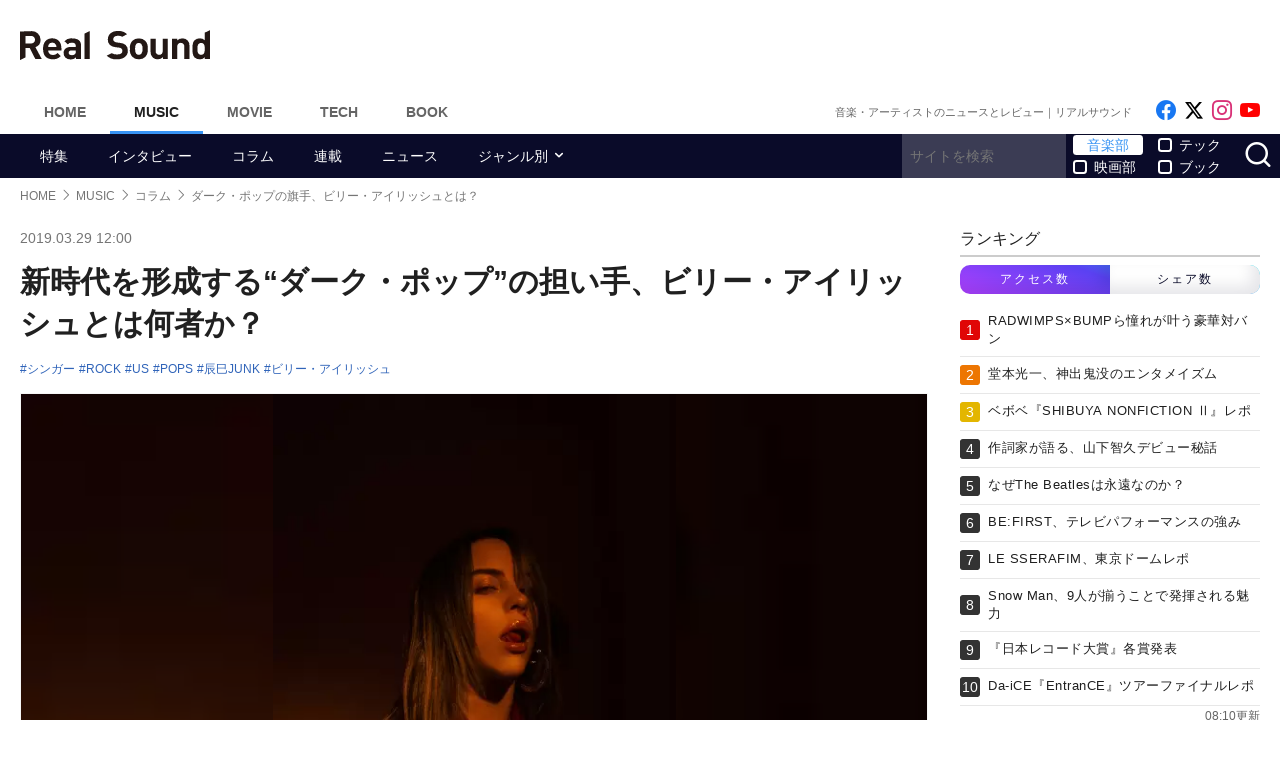

--- FILE ---
content_type: text/html; charset=UTF-8
request_url: https://realsound.jp/2019/03/post-339716.html
body_size: 17595
content:
<!DOCTYPE html>
<html lang="ja" class="no-js">
<head prefix="og: http://ogp.me/ns# fb: http://ogp.me/ns/fb# article: http://ogp.me/ns/article#">
<meta http-equiv="Content-Type" content="text/html; charset=UTF-8" />
<meta http-equiv="Content-Security-Policy" content="upgrade-insecure-requests">
		<link rel="preload" as="image" href="/wp-content/uploads/2019/03/20190329-billie.jpg.webp">
		<link rel="preload" as="image" href="https://i.ytimg.com/vi/HUHC9tYz8ik/hqdefault.jpg">
		<link href="https://realsound.jp/wp-content/themes/realsound/pc/style.css?v=20251008" rel="stylesheet" type="text/css" media="all" />
<script type="text/javascript" src="https://realsound.jp/wp-content/themes/realsound/pc/js/site.js?v=20240418" defer></script>
<link rel="icon" href="https://realsound.jp/wp-content/themes/realsound/img/favicon.ico">
<link rel="icon" href="https://realsound.jp/wp-content/themes/realsound/img/favicon.svg" type="image/svg+xml" sizes="any" />
<link rel="apple-touch-icon" href="https://realsound.jp/wp-content/themes/realsound/img/apple-touch-icon.png" />
<link rel="manifest" href="/manifest.webmanifest" />
<link rel="alternate" type="application/atom+xml" title="Real Sound フィード" href="https://realsound.jp/atom.xml" />
<link rel="preload" as="font" type="font/woff2" href="https://realsound.jp/wp-content/themes/realsound/fonts/icomoon.woff2" crossorigin="anonymous" />
<title>新時代を形成する“ダーク・ポップ”の担い手、ビリー・アイリッシュとは何者か？ - Real Sound｜リアルサウンド</title>
<meta name="description" content="2001年生まれ、17歳のビリー・アイリッシュはトップスターとなることが約束されたシンガーソングライターだ。そもそも、インターネットではすでにスターなのである。正式なデビューアルバムを出していないにも関わらず、Spotify再生数ビリオン超えのストリーム女王。ツアーも即完売させ、2018年には日本でサ…(1/2)" />
<meta name="keywords" content="シンガー,ROCK,US,POPS,辰巳JUNK,ビリー・アイリッシュ" />
<link rel="canonical" href="https://realsound.jp/2019/03/post-339716.html" />
<link rel="next" href="https://realsound.jp/2019/03/post-339716.html" />
<link rel="prerender" href="https://realsound.jp/2019/03/post-339716_2.html" /><link rel="amphtml" href="https://realsound.jp/2019/03/post-339716.html/amp" />
	<meta name="robots" content="max-image-preview:large" />
	<meta name="viewport" content="width=device-width,initial-scale=1">
<meta property="fb:admins" content="" />
<meta property="fb:app_id" content="507615522626918" />
<meta property="og:locale" content="ja_JP" />
<meta property="og:type" content="article" />
<meta property="og:title" content="新時代を形成する“ダーク・ポップ”の担い手、ビリー・アイリッシュとは何者か？" />
<meta property="og:description" content="2001年生まれ、17歳のビリー・アイリッシュはトップスターとなることが約束されたシンガーソングライターだ。そもそも、インターネットではすでにスターなのである。正式なデビューアルバムを出していないにも関わらず、Spotify再生数ビリオン超えのストリーム女王。ツアーも即完売させ、2018年には日本でサ…" />
<meta property="og:url" content="https://realsound.jp/2019/03/post-339716.html" />
<meta property="og:site_name" content="Real Sound｜リアルサウンド" />
<meta property="og:image" content="https://realsound.jp/wp-content/uploads/2019/03/20190329-billie.jpg" />
<meta property="image_src" content="https://realsound.jp/wp-content/uploads/2019/03/20190329-billie.jpg" />
<meta property="mixi:image" content="https://realsound.jp/wp-content/uploads/2019/03/20190329-billie.jpg" />
<meta property="mixi:description" content="2001年生まれ、17歳のビリー・アイリッシュはトップスターとなることが約束されたシンガーソングライターだ。そもそも、インターネットではすでにスターなのである。正式なデビューアルバムを出していないにも関わらず、Spotify再生数ビリオン超えのストリーム女王。ツアーも即完売させ、2018年には日本でサ…" />
<meta name="twitter:card" content="summary_large_image" />
<meta name="twitter:site" content="@realsoundjp" />
<meta name="twitter:url" content="https://realsound.jp/2019/03/post-339716.html" />
<meta name="twitter:title" content="新時代を形成する“ダーク・ポップ”の担い手、ビリー・アイリッシュとは何者か？" />
<meta name="twitter:description" content="2001年生まれ、17歳のビリー・アイリッシュはトップスターとなることが約束されたシンガーソングライターだ。そもそも、インターネットではすでにスターなのである。正式なデビューアルバムを出していないにも関わらず、Spotify再生数ビリオン超えのストリーム女王。ツアーも即完売させ、2018年には日本でサ…" />
<meta name="twitter:image" content="https://realsound.jp/wp-content/uploads/2019/03/20190329-billie.jpg" />
<meta http-equiv="x-dns-prefetch-control" content="on">
<link rel="preconnect" href="https://www.google.com">
<link rel="preconnect" href="https://www.googletagmanager.com" crossorigin>
<link rel="dns-prefetch" href="https://i.ytimg.com">
<link rel="dns-prefetch" href="https://cdn.taboola.com">
<script type='application/ld+json'>{"@context":"https:\/\/schema.org","@type":"Organization","url":"https:\/\/realsound.jp","logo":"https:\/\/realsound.jp\/wp-content\/themes\/realsound\/img\/icon_schema_600_600.png","@graph":[{"@type":"Organization","@id":"https:\/\/realsound.jp\/#organization","name":"Real Sound\uff5c\u30ea\u30a2\u30eb\u30b5\u30a6\u30f3\u30c9","url":"https:\/\/realsound.jp","sameAs":["https:\/\/www.facebook.com\/realsoundjp","https:\/\/twitter.com\/realsoundjp","https:\/\/www.instagram.com\/realsoundjp\/"],"logo":{"@type":"ImageObject","inLanguage":"ja-JP","@id":"https:\/\/realsound.jp#logo","url":"https:\/\/realsound.jp\/wp-content\/themes\/realsound\/img\/icon_schema_600_600.png","contentUrl":"https:\/\/realsound.jp\/wp-content\/themes\/realsound\/img\/icon_schema_600_600.png","width":600,"height":600,"caption":"Real Sound\uff5c\u30ea\u30a2\u30eb\u30b5\u30a6\u30f3\u30c9"},"image":{"@id":"https:\/\/realsound.jp#logo"}},{"@type":"WebSite","@id":"https:\/\/realsound.jp\/#website","url":"https:\/\/realsound.jp","name":"Real Sound\uff5c\u30ea\u30a2\u30eb\u30b5\u30a6\u30f3\u30c9","description":"\u97f3\u697d\u30b7\u30fc\u30f3\u3092\u3082\u3063\u3068\u697d\u3057\u304f\uff01\u3000\u300c\u30ea\u30a2\u30eb\u30b5\u30a6\u30f3\u30c9\u300d\u306f\u3001\u97f3\u697d\u3068\u30db\u30f3\u30cd\u3067\u5411\u304d\u5408\u3046\u4eba\u305f\u3061\u306e\u305f\u3081\u306e\u3001\u97f3\u697d\u30fb\u30a2\u30fc\u30c6\u30a3\u30b9\u30c8\u60c5\u5831\u3001\u4f5c\u54c1\u30ec\u30d3\u30e5\u30fc\u306e\u7dcf\u5408\u30b5\u30a4\u30c8\u3067\u3059\u3002","publisher":{"@id":"https:\/\/realsound.jp\/#organization"},"potentialAction":{"@type":"SearchAction","target":"https:\/\/realsound.jp\/?s={search_term_string}","query-input":"required name=search_term_string"},"copyrightHolder":{"@id":"https:\/\/realsound.jp\/#organization"}},{"@type":["NewsArticle"],"@id":"https:\/\/realsound.jp\/2019\/03\/post-339716.html#newsarticle","isPartOf":{"@id":"https:\/\/realsound.jp\/2019\/03\/post-339716.html#webpage"},"headline":"\u65b0\u6642\u4ee3\u3092\u5f62\u6210\u3059\u308b\u201c\u30c0\u30fc\u30af\u30fb\u30dd\u30c3\u30d7\u201d\u306e\u62c5\u3044\u624b\u3001\u30d3\u30ea\u30fc\u30fb\u30a2\u30a4\u30ea\u30c3\u30b7\u30e5\u3068\u306f\u4f55\u8005\u304b\uff1f","datePublished":"2019-03-29T12:00:07+09:00","dateModified":"2019-03-29T12:58:08+09:00","mainEntityOfPage":{"@id":"https:\/\/realsound.jp\/2019\/03\/post-339716.html#webpage"},"publisher":{"@id":"https:\/\/realsound.jp#organization"},"image":{"@id":"https:\/\/realsound.jp\/2019\/03\/post-339716.html#primaryimage"},"thumbnailUrl":"https:\/\/realsound.jp\/wp-content\/uploads\/2019\/03\/20190329-billie.jpg","keywords":["\u30b7\u30f3\u30ac\u30fc","ROCK","US","POPS","\u8fb0\u5df3JUNK","\u30d3\u30ea\u30fc\u30fb\u30a2\u30a4\u30ea\u30c3\u30b7\u30e5"],"inLanguage":"ja-JP","copyrightHolder":{"@id":"https:\/\/realsound.jp\/#organization"}},{"@type":["WebPage"],"@id":"https:\/\/realsound.jp\/2019\/03\/post-339716.html#webpage","url":"https:\/\/realsound.jp\/2019\/03\/post-339716.html","inLanguage":"ja-JP","name":"\u65b0\u6642\u4ee3\u3092\u5f62\u6210\u3059\u308b\u201c\u30c0\u30fc\u30af\u30fb\u30dd\u30c3\u30d7\u201d\u306e\u62c5\u3044\u624b\u3001\u30d3\u30ea\u30fc\u30fb\u30a2\u30a4\u30ea\u30c3\u30b7\u30e5\u3068\u306f\u4f55\u8005\u304b\uff1f - Real Sound\uff5c\u30ea\u30a2\u30eb\u30b5\u30a6\u30f3\u30c9","datePublished":"2019-03-29T12:00:07+09:00","dateModified":"2019-03-29T12:58:08+09:00","description":"2001\u5e74\u751f\u307e\u308c\u300117\u6b73\u306e\u30d3\u30ea\u30fc\u30fb\u30a2\u30a4\u30ea\u30c3\u30b7\u30e5\u306f\u30c8\u30c3\u30d7\u30b9\u30bf\u30fc\u3068\u306a\u308b\u3053\u3068\u304c\u7d04\u675f\u3055\u308c\u305f\u30b7\u30f3\u30ac\u30fc\u30bd\u30f3\u30b0\u30e9\u30a4\u30bf\u30fc\u3060\u3002\u305d\u3082\u305d\u3082\u3001\u30a4\u30f3\u30bf\u30fc\u30cd\u30c3\u30c8\u3067\u306f\u3059\u3067\u306b\u30b9\u30bf\u30fc\u306a\u306e\u3067\u3042\u308b\u3002\u6b63\u5f0f\u306a\u30c7\u30d3\u30e5\u30fc\u30a2\u30eb\u30d0\u30e0\u3092\u51fa\u3057\u3066\u3044\u306a\u3044\u306b\u3082\u95a2\u308f\u3089\u305a\u3001Spotify\u518d\u751f\u6570\u30d3\u30ea\u30aa\u30f3\u8d85\u3048\u306e\u30b9\u30c8\u30ea\u30fc\u30e0\u5973\u738b\u3002\u30c4\u30a2\u30fc\u3082\u5373\u5b8c\u58f2\u3055\u305b\u30012018\u5e74\u306b\u306f\u65e5\u672c\u3067\u30b5\u2026(1\/2)","isPartOf":{"@id":"https:\/\/realsound.jp\/#website"},"breadcrumb":{"@id":"https:\/\/realsound.jp\/2019\/03\/post-339716.html#breadcrumb"},"primaryImageOfPage":{"@id":"https:\/\/realsound.jp\/2019\/03\/post-339716.html#primaryimage"},"potentialAction":{"@type":"ReadAction","target":["https:\/\/realsound.jp\/2019\/03\/post-339716.html"]}},{"@type":"ImageObject","inLanguage":"ja-JP","@id":"https:\/\/realsound.jp\/2019\/03\/post-339716.html#primaryimage","url":"https:\/\/realsound.jp\/wp-content\/uploads\/2019\/03\/20190329-billie.jpg","contentUrl":"https:\/\/realsound.jp\/wp-content\/uploads\/2019\/03\/20190329-billie.jpg","width":422,"height":633},{"@type":"BreadcrumbList","@id":"https:\/\/realsound.jp\/2019\/03\/post-339716.html#breadcrumb","itemListElement":[{"@type":"ListItem","position":1,"name":"HOME","item":"https:\/\/realsound.jp"},{"@type":"ListItem","position":2,"name":"MUSIC","item":"https:\/\/realsound.jp\/music"},{"@type":"ListItem","position":3,"name":"\u30b3\u30e9\u30e0","item":"https:\/\/realsound.jp\/category\/column"},{"@type":"ListItem","position":4,"name":"\u30c0\u30fc\u30af\u30fb\u30dd\u30c3\u30d7\u306e\u65d7\u624b\u3001\u30d3\u30ea\u30fc\u30fb\u30a2\u30a4\u30ea\u30c3\u30b7\u30e5\u3068\u306f\uff1f","item":"https:\/\/realsound.jp\/2019\/03\/post-339716.html"}]}]}</script>
<meta id="data_adtype" data-adtype="adsense" data-media="music" data-page="post">
<!--n2css--><script>var post_type = 'post';</script>
<style>.grecaptcha-badge { visibility: hidden; }</style>
		</head>
<body id="realsoundJP" class="template-single">
<!-- Google Tag Manager -->
<noscript><iframe src="https://www.googletagmanager.com/ns.html?id=GTM-57JRFKG"
height="0" width="0" style="display:none;visibility:hidden"></iframe></noscript>
<script>(function(w,d,s,l,i){w[l]=w[l]||[];w[l].push({'gtm.start':
new Date().getTime(),event:'gtm.js'});var f=d.getElementsByTagName(s)[0],
j=d.createElement(s),dl=l!='dataLayer'?'&l='+l:'';j.async=true;j.src=
'https://www.googletagmanager.com/gtm.js?id='+i+dl;f.parentNode.insertBefore(j,f);
})(window,document,'script','dataLayer','GTM-57JRFKG');</script>
<header class="site-header">
	<div class="container">
		<div class="branding-bar">
			<div class="branding">
				<a href="https://realsound.jp/music" class="logo">
					<img src="https://realsound.jp/wp-content/themes/realsound/pc/img/logo.svg" alt="Real Sound｜リアルサウンド" width="190" height="30" />
				</a>
			</div>
		</div>
		<nav class="site-nav">
			<ul class="site-nav-menu">
				<li class="menu-item menu-item-home"><a href="https://realsound.jp/">Home</a></li>
				<li class="menu-item menu-item-music menu-item-current"><a href="https://realsound.jp/music">Music</a></li>
				<li class="menu-item menu-item-movie"><a href="https://realsound.jp/movie">Movie</a></li>
				<li class="menu-item menu-item-tech"><a href="https://realsound.jp/tech">Tech</a></li>
				<li class="menu-item menu-item-book"><a href="https://realsound.jp/book">Book</a></li>
			</ul>
			<div class="site-nav-info">
				<div class="site-title">音楽・アーティストのニュースとレビュー｜リアルサウンド</div>				<ul class="site-sns list-sns">
					<li>
						<a href="https://www.facebook.com/realsoundjp" rel="nofollow" target="_blank">
							<span class="sr-only">Like on Facebook</span>
						</a>
					</li>
					<li>
						<a href="https://x.com/realsoundjp" rel="nofollow" target="_blank">
							<span class="sr-only">Follow on x</span>
						</a>
					</li>
					<li>
						<a href="https://www.instagram.com/realsoundjp/" rel="nofollow" target="_blank">
							<span class="sr-only">Follow on Instagram</span>
						</a>
					</li>
										<li>
						<a href="https://www.youtube.com/@RealSoundMusic" rel="nofollow" target="_blank">
							<span class="sr-only">Follow on YouTube</span>
						</a>
					</li>
														</ul>
			</div>
		</nav>
	<!--./container--></div>
	<nav class="navbar navbar-category">
		<div class="container">
			<ul class="list-category">
				      <li class="menu-item"><a href="https://realsound.jp/category/special">特集</a></li>
						      <li class="menu-item"><a href="https://realsound.jp/category/interview">インタビュー</a></li>
						      <li class="menu-item"><a href="https://realsound.jp/category/column">コラム</a></li>
						      <li class="menu-item"><a href="https://realsound.jp/category/series">連載</a></li>
						      <li class="menu-item"><a href="https://realsound.jp/category/news">ニュース</a></li>
						      <li class="menu-item menu-item-has-children">
	        <a href="https://realsound.jp/category/genre">ジャンル別</a>
	        <ul>
				          <li><a href="https://realsound.jp/category/genre/j-pop">JPOP</a></li>
				          <li><a href="https://realsound.jp/category/genre/rock">バンド・ROCK</a></li>
				          <li><a href="https://realsound.jp/category/genre/rap-hiphop-rb">RAP・HIPHOP・R&amp;B</a></li>
				          <li><a href="https://realsound.jp/category/genre/global">グローバル</a></li>
				          <li><a href="https://realsound.jp/category/genre/boys-group">男性グループ</a></li>
				          <li><a href="https://realsound.jp/category/genre/girls-group">女性グループ</a></li>
				          <li><a href="https://realsound.jp/category/genre/virtual">バーチャル</a></li>
				          <li><a href="https://realsound.jp/category/genre/vocaloid">ボカロ・歌い手</a></li>
				          <li><a href="https://realsound.jp/category/genre/anime-song">アニメソング</a></li>
				          <li><a href="https://realsound.jp/category/genre/voice-actor">声優</a></li>
				        </ul>
	      </li>
							</ul>
			<form role="search" method="get" action="https://realsound.jp/" class="ga_send" data-ga_cat="Search">
				<input class="keyword" type="text" value="" name="s" id="s" placeholder="サイトを検索" required="">
				<div class="group">
					<input type="checkbox" name="pt[]" value="music" id="music" checked /><label for="music">音楽部</label>
					<input type="checkbox" name="pt[]" value="movie" id="movie" /><label for="movie">映画部</label>
				</div>
				<div class="group">
					<input type="checkbox" name="pt[]" value="tech" id="tech" /><label for="tech">テック</label>
					<input type="checkbox" name="pt[]" value="book" id="book" /><label for="book">ブック</label>
				</div>
				<button class="button" type="submit" value="検索">
					<span class="sr-only">サイトを検索</span>
				</button>
			</form>
		</div>
	</nav>
</header>
<div class="page">			<div class="container">
	<nav aria-label="breadcrumb">
		<ol class="breadcrumb"><li class="breadcrumb-item"><a href="https://realsound.jp/"><span>HOME</span></a></li><li class="breadcrumb-item"><a href="https://realsound.jp/music"><span>MUSIC</span></a></li><li class="breadcrumb-item"><a href="https://realsound.jp/category/column"><span>コラム</span></a></li><li class="breadcrumb-item active" aria-current="page"><span><strong>ダーク・ポップの旗手、ビリー・アイリッシュとは？</strong></span></li></ol>	</nav>
	<div class="contents col-wrapper">
		<div class="col-primary">
			<main role="main">
				<article class="entry-single " data-clarity-region="article">
					<header class="entry-header">
						<div class="entry-info">
														<time datetime="2019-03-29T12:00" class="entry-time">2019.03.29 12:00</time>
													</div>
						<h1 class="entry-title">新時代を形成する“ダーク・ポップ”の担い手、ビリー・アイリッシュとは何者か？</h1>
												<div class="entry-tag">
							<ul><li><a href="https://realsound.jp/tag/%e3%82%b7%e3%83%b3%e3%82%ac%e3%83%bc" rel="tag">シンガー</a></li><li><a href="https://realsound.jp/tag/rock" rel="tag">ROCK</a></li><li><a href="https://realsound.jp/tag/us" rel="tag">US</a></li><li><a href="https://realsound.jp/tag/pops" rel="tag">POPS</a></li><li><a href="https://realsound.jp/tag/%e8%be%b0%e5%b7%b3junk" rel="tag">辰巳JUNK</a></li><li><a href="https://realsound.jp/tag/%e3%83%93%e3%83%aa%e3%83%bc%e3%83%bb%e3%82%a2%e3%82%a4%e3%83%aa%e3%83%83%e3%82%b7%e3%83%a5" rel="tag">ビリー・アイリッシュ</a></li></ul>
						</div>
												<div class="entry-thumb">
							<div class="fixed-ratio" style="background-image: url('/wp-content/uploads/2019/03/20190329-billie.jpg.webp');"><picture><source srcset="/wp-content/uploads/2019/03/20190329-billie.jpg.webp" type="image/webp"><img src="/wp-content/uploads/2019/03/20190329-billie.jpg" width="422" height="633" alt="ダーク・ポップの旗手、ビリー・アイリッシュとは？" decoding="async" /></picture></div>													</div>
											</header>
					<div class="entry-body-wrapper">
						<div class="fixed-share">
							<ul class="sticky share-btn share-btn-sticky">
								<li>
									<a href="https://www.facebook.com/share.php?u=https://realsound.jp/2019/03/post-339716.html" rel="nofollow noopener" target="_blank">
										<span class="sr-only">Facebookでシェア</span>
									</a>
								</li>
								<li>
									<a href="https://x.com/share?url=https://realsound.jp/2019/03/post-339716.html&#038;via=realsoundjp&#038;related=realsoundjp&#038;text=新時代を形成する“ダーク・ポップ”の担い手、ビリー・アイリッシュとは何者か？" rel="nofollow noopener" target="_blank">
										<span class="sr-only">xでポスト</span>
									</a>
								</li>
								<li>
									<a href="https://b.hatena.ne.jp/add?mode=confirm&#038;url=https://realsound.jp/2019/03/post-339716.html&#038;title=新時代を形成する“ダーク・ポップ”の担い手、ビリー・アイリッシュとは何者か？" target="_blank" rel="nofollow noopener">
										<span class="sr-only">はてなブックマーク</span>
									</a>
								</li>
								<li>
									<a href="https://social-plugins.line.me/lineit/share?url=https://realsound.jp/2019/03/post-339716.html" target="_blank" rel="nofollow noopener">
										<span class="sr-only">LINEで送る</span>
									</a>
								</li>
							</ul>
						<!--./fixed-share--></div>
						<div class="entry-body">
							<p>　2001年生まれ、17歳のビリー・アイリッシュはトップスターとなることが約束されたシンガーソングライターだ。そもそも、インターネットではすでにスターなのである。正式なデビューアルバムを出していないにも関わらず、Spotify再生数ビリオン超えのストリーム女王。ツアーも即完売させ、2018年には日本でサマーソニックへの出演を果たし、2019年には世界屈指の音楽イベントであるコーチェラ・フェスティバル（米カリフォルニア州）に出演する。ファンダムも強大で、Instagramのフォロワーは約1,500万人、その数はポップの女王マドンナよりも多い（2019年3月23日現在）。</p>
<p>　SNS世代よろしく大企業と契約する前にスターダムを築いたビリーだが、実は、その地位は能動的に望んだものではなかった。はじまりは13歳のころ、ビリーがダンスの先生とシェアするためにアップロードしたダンス用楽曲「Ocean Eyes」がSoundCloudで大ヒット。投稿した翌朝、目覚めるとレコード会社からメールが殺到していたのだという。つまり、彼女が自分自身を売り込む前に、才能が王冠を呼び寄せたのだ。そして2019年3月、ついにデビューアルバム『WHEN WE ALL FALL ASLEEP, WHERE DO WE GO?』がリリースされる。2020年代を代表するアーティストと予言されるビリー・アイリッシュとは、一体何者なのか。その音楽性からスタイルまで、おなじ平成生まれの筆者が紹介していきたい。</p>
<div class="entryImgCenter"><lite-youtube videoid="HUHC9tYz8ik" style="background-image:url(https://i.ytimg.com/vi/HUHC9tYz8ik/hqdefault.jpg);"></lite-youtube><span class="caption">Billie Eilish - bury a friend</span></div>
<p>　ビリー・アイリッシュは、新時代を形成する「ダーク・ポップ」の担い手だ。音楽性としては、ゆっくりしていて静か、ときにゾッとするほど暗い。しかも、ただダークなだけではない。ビリーはリリックとメンタルヘルス問題を重要視するアーティストだ。たとえば、アルバムのリードシングル「bury a friend」。「友達を埋葬」とは一見過激だが、ここで対象とされているのは「ベッドの下のともだち」、つまり自身の内なる闇ー憂鬱や自己嫌悪ーを指す。こうしたビリーの作品は「最も孤独な世代」を代表するアートとして注目されている。</p>
<p>　現在のアメリカのティーンエイジャーは、最もメンタルヘルス問題を抱えるジェネレーションとされる。その推定要因にはSNS、政治と気候の混乱、そして校内銃乱射が挙げられており、自殺率も急増しているのだ。また、そんな若者たちの憂鬱を反映するかのように、ポップカルチャーも暗くなっている。たとえば、ビリーも楽曲を提供した人気ティーンドラマ『13の理由』は、女子高生が自殺する物語だ。音楽においても、ジュース・ワールドやXXXテンタシオン、リル・ピープなど憂鬱や死を描くSoundCloudラッパーが躍進。そして、2010年代最後の年、ビリー・アイリッシュの1stアルバムによって「ダーク・ポップ」時代が決定すると予想されている。</p>
<blockquote class="instagram-media" data-instgrm-captioned data-instgrm-permalink="https://www.instagram.com/p/BsaKUFSFaHf/?utm_source=ig_embed&amp;utm_medium=loading" data-instgrm-version="12" style=" background:#FFF; border:0; border-radius:3px; box-shadow:0 0 1px 0 rgba(0,0,0,0.5),0 1px 10px 0 rgba(0,0,0,0.15); margin: 1px; max-width:500px; min-width:326px; padding:0; width:99.375%; width:-webkit-calc(100% - 2px); width:calc(100% - 2px);">
<div style="padding:16px;"> <a href="https://www.instagram.com/p/BsaKUFSFaHf/?utm_source=ig_embed&amp;utm_medium=loading" style=" background:#FFFFFF; line-height:0; padding:0 0; text-align:center; text-decoration:none; width:100%;" target="_blank"> </p>
<div style=" display: flex; flex-direction: row; align-items: center;">
<div style="background-color: #F4F4F4; border-radius: 50%; flex-grow: 0; height: 40px; margin-right: 14px; width: 40px;"></div>
<div style="display: flex; flex-direction: column; flex-grow: 1; justify-content: center;">
<div style=" background-color: #F4F4F4; border-radius: 4px; flex-grow: 0; height: 14px; margin-bottom: 6px; width: 100px;"></div>
<div style=" background-color: #F4F4F4; border-radius: 4px; flex-grow: 0; height: 14px; width: 60px;"></div>
</div>
</div>
<div style="padding: 19% 0;"></div>
<div style="display:block; height:50px; margin:0 auto 12px; width:50px;"><svg width="50px" height="50px" viewBox="0 0 60 60" version="1.1" xmlns="https://www.w3.org/2000/svg" xmlns:xlink="https://www.w3.org/1999/xlink"><g stroke="none" stroke-width="1" fill="none" fill-rule="evenodd"><g transform="translate(-511.000000, -20.000000)" fill="#000000"><g><path d="M556.869,30.41 C554.814,30.41 553.148,32.076 553.148,34.131 C553.148,36.186 554.814,37.852 556.869,37.852 C558.924,37.852 560.59,36.186 560.59,34.131 C560.59,32.076 558.924,30.41 556.869,30.41 M541,60.657 C535.114,60.657 530.342,55.887 530.342,50 C530.342,44.114 535.114,39.342 541,39.342 C546.887,39.342 551.658,44.114 551.658,50 C551.658,55.887 546.887,60.657 541,60.657 M541,33.886 C532.1,33.886 524.886,41.1 524.886,50 C524.886,58.899 532.1,66.113 541,66.113 C549.9,66.113 557.115,58.899 557.115,50 C557.115,41.1 549.9,33.886 541,33.886 M565.378,62.101 C565.244,65.022 564.756,66.606 564.346,67.663 C563.803,69.06 563.154,70.057 562.106,71.106 C561.058,72.155 560.06,72.803 558.662,73.347 C557.607,73.757 556.021,74.244 553.102,74.378 C549.944,74.521 548.997,74.552 541,74.552 C533.003,74.552 532.056,74.521 528.898,74.378 C525.979,74.244 524.393,73.757 523.338,73.347 C521.94,72.803 520.942,72.155 519.894,71.106 C518.846,70.057 518.197,69.06 517.654,67.663 C517.244,66.606 516.755,65.022 516.623,62.101 C516.479,58.943 516.448,57.996 516.448,50 C516.448,42.003 516.479,41.056 516.623,37.899 C516.755,34.978 517.244,33.391 517.654,32.338 C518.197,30.938 518.846,29.942 519.894,28.894 C520.942,27.846 521.94,27.196 523.338,26.654 C524.393,26.244 525.979,25.756 528.898,25.623 C532.057,25.479 533.004,25.448 541,25.448 C548.997,25.448 549.943,25.479 553.102,25.623 C556.021,25.756 557.607,26.244 558.662,26.654 C560.06,27.196 561.058,27.846 562.106,28.894 C563.154,29.942 563.803,30.938 564.346,32.338 C564.756,33.391 565.244,34.978 565.378,37.899 C565.522,41.056 565.552,42.003 565.552,50 C565.552,57.996 565.522,58.943 565.378,62.101 M570.82,37.631 C570.674,34.438 570.167,32.258 569.425,30.349 C568.659,28.377 567.633,26.702 565.965,25.035 C564.297,23.368 562.623,22.342 560.652,21.575 C558.743,20.834 556.562,20.326 553.369,20.18 C550.169,20.033 549.148,20 541,20 C532.853,20 531.831,20.033 528.631,20.18 C525.438,20.326 523.257,20.834 521.349,21.575 C519.376,22.342 517.703,23.368 516.035,25.035 C514.368,26.702 513.342,28.377 512.574,30.349 C511.834,32.258 511.326,34.438 511.181,37.631 C511.035,40.831 511,41.851 511,50 C511,58.147 511.035,59.17 511.181,62.369 C511.326,65.562 511.834,67.743 512.574,69.651 C513.342,71.625 514.368,73.296 516.035,74.965 C517.703,76.634 519.376,77.658 521.349,78.425 C523.257,79.167 525.438,79.673 528.631,79.82 C531.831,79.965 532.853,80.001 541,80.001 C549.148,80.001 550.169,79.965 553.369,79.82 C556.562,79.673 558.743,79.167 560.652,78.425 C562.623,77.658 564.297,76.634 565.965,74.965 C567.633,73.296 568.659,71.625 569.425,69.651 C570.167,67.743 570.674,65.562 570.82,62.369 C570.966,59.17 571,58.147 571,50 C571,41.851 570.966,40.831 570.82,37.631"></path></g></g></g></svg></div>
<div style="padding-top: 8px;">
<div style=" color:#3897f0; font-family:Arial,sans-serif; font-size:14px; font-style:normal; font-weight:550; line-height:18px;"> View this post on Instagram</div>
</div>
<div style="padding: 12.5% 0;"></div>
<div style="display: flex; flex-direction: row; margin-bottom: 14px; align-items: center;">
<div>
<div style="background-color: #F4F4F4; border-radius: 50%; height: 12.5px; width: 12.5px; transform: translateX(0px) translateY(7px);"></div>
<div style="background-color: #F4F4F4; height: 12.5px; transform: rotate(-45deg) translateX(3px) translateY(1px); width: 12.5px; flex-grow: 0; margin-right: 14px; margin-left: 2px;"></div>
<div style="background-color: #F4F4F4; border-radius: 50%; height: 12.5px; width: 12.5px; transform: translateX(9px) translateY(-18px);"></div>
</div>
<div style="margin-left: 8px;">
<div style=" background-color: #F4F4F4; border-radius: 50%; flex-grow: 0; height: 20px; width: 20px;"></div>
<div style=" width: 0; height: 0; border-top: 2px solid transparent; border-left: 6px solid #f4f4f4; border-bottom: 2px solid transparent; transform: translateX(16px) translateY(-4px) rotate(30deg)"></div>
</div>
<div style="margin-left: auto;">
<div style=" width: 0px; border-top: 8px solid #F4F4F4; border-right: 8px solid transparent; transform: translateY(16px);"></div>
<div style=" background-color: #F4F4F4; flex-grow: 0; height: 12px; width: 16px; transform: translateY(-4px);"></div>
<div style=" width: 0; height: 0; border-top: 8px solid #F4F4F4; border-left: 8px solid transparent; transform: translateY(-4px) translateX(8px);"></div>
</div>
</div>
<p></a> </p>
<p style=" margin:8px 0 0 0; padding:0 4px;"> <a href="https://www.instagram.com/p/BsaKUFSFaHf/?utm_source=ig_embed&amp;utm_medium=loading" style=" color:#000; font-family:Arial,sans-serif; font-size:14px; font-style:normal; font-weight:normal; line-height:17px; text-decoration:none; word-wrap:break-word;" target="_blank">WHEN I WAS OLDER out now</a></p>
<p style=" color:#c9c8cd; font-family:Arial,sans-serif; font-size:14px; line-height:17px; margin-bottom:0; margin-top:8px; overflow:hidden; padding:8px 0 7px; text-align:center; text-overflow:ellipsis; white-space:nowrap;">A post shared by <a href="https://www.instagram.com/wherearetheavocados/?utm_source=ig_embed&amp;utm_medium=loading" style=" color:#c9c8cd; font-family:Arial,sans-serif; font-size:14px; font-style:normal; font-weight:normal; line-height:17px;" target="_blank"> BILLIE EILISH</a> (@wherearetheavocados) on <time style=" font-family:Arial,sans-serif; font-size:14px; line-height:17px;" datetime="2019-01-09T09:27:58+00:00">Jan 9, 2019 at 1:27am PST</time></p>
</div>
</blockquote>
<p><script async src="//www.instagram.com/embed.js"></script></p>
<p>
																																			</div>
					<!--./entry-body-wrapper--></div>
					<nav>
						<div id="nextPageTitle" class="next-page-title"><a href="https://realsound.jp/2019/03/post-339716_2.html" class="post-page-numbers"><span class="nextText">次のページ</span><span class="titleText">“アウトローなカリスマ性”と“ファン主義”</span></a></div>						<ul class="pagination"><li class="page-item active"><span class="page-link">1<span class="sr-only">(current)</span></span></li><li class="page-item"><a href="https://realsound.jp/2019/03/post-339716_2.html" class="page-link">2</a></li><li class="page-item"><a href="https://realsound.jp/2019/03/post-339716_2.html" class="page-link">次ページ</a></li></ul>					</nav>

										<div id="sideRelated" class="related-entry-list">
						<header class="entry-list-header">
							<p class="entry-list-title">関連記事</p>
						</header>
						<div class="entry-list">
							<article class="entry-summary entry-summary-card"><a href="https://realsound.jp/2019/02/post-321815.html" data-ga-event-category="rsce-related-pc-post"><div class="entry-thumb"><div class="fixed-ratio lozad" data-background-image="/wp-content/uploads/2019/02/20190220-billie-468x468.jpg.webp"><picture><source srcset="/wp-content/uploads/2019/02/20190220-billie-468x468.jpg.webp" type="image/webp"><img src="/wp-content/uploads/2019/02/20190220-billie-468x468.jpg" width="468" height="468" alt="“サブベース”がポップスで果たす役割　ビリー・アイリッシュ、ジェイムス・ブレイクなどから考察" decoding="async" loading="lazy" /></picture></div></div><div class="entry-text"><h3 class="entry-title">“サブベース”がポップスで果たす役割　ビリー・アイリッシュ、ジェイムス・ブレイクなどから考察</h3></div></a></article><article class="entry-summary entry-summary-card"><a href="https://realsound.jp/2019/03/post-335998.html" data-ga-event-category="rsce-related-pc-post"><div class="entry-thumb"><div class="fixed-ratio lozad" data-background-image="/wp-content/uploads/2019/03/20190320-makel-476x468.jpg.webp"><picture><source srcset="/wp-content/uploads/2019/03/20190320-makel-476x468.jpg.webp" type="image/webp"><img src="/wp-content/uploads/2019/03/20190320-makel-476x468.jpg" width="476" height="468" alt="作品と表現者はわけるべきかーードキュメンタリーで再浮上した“マイケル・ジャクソン騒動”を解説" decoding="async" loading="lazy" /></picture></div></div><div class="entry-text"><h3 class="entry-title">作品と表現者はわけるべきかーードキュメンタリーで再浮上した“マイケル・ジャクソン騒動”を解説</h3></div></a></article><article class="entry-summary entry-summary-card"><a href="https://realsound.jp/2019/02/post-319060.html" data-ga-event-category="rsce-related-pc-post"><div class="entry-thumb"><div class="fixed-ratio lozad" data-background-image="/wp-content/uploads/2019/02/2018116-guramy-949x6331-702x468.jpg.webp"><picture><source srcset="/wp-content/uploads/2019/02/2018116-guramy-949x6331-702x468.jpg.webp" type="image/webp"><img src="/wp-content/uploads/2019/02/2018116-guramy-949x6331-702x468.jpg" width="702" height="468" alt="『第61回グラミー賞』で象徴的だった人種と女性問題への提起　受賞作やスピーチなどから解説" decoding="async" loading="lazy" /></picture></div></div><div class="entry-text"><h3 class="entry-title">『第61回グラミー賞』で象徴的だった人種と女性問題への提起　受賞作やスピーチなどから解説</h3></div></a></article><article class="entry-summary entry-summary-card"><a href="https://realsound.jp/2019/02/post-316934.html" data-ga-event-category="rsce-related-pc-post"><div class="entry-thumb"><div class="fixed-ratio lozad" data-background-image="/wp-content/uploads/2019/02/20190209-maroon5-468x468.jpg.webp"><picture><source srcset="/wp-content/uploads/2019/02/20190209-maroon5-468x468.jpg.webp" type="image/webp"><img src="/wp-content/uploads/2019/02/20190209-maroon5-468x468.jpg" width="468" height="468" alt="「ハーフタイムショー」はなぜ物議を醸した？　Maroon 5出演背景からパフォーマンスまで解説" decoding="async" loading="lazy" /></picture></div></div><div class="entry-text"><h3 class="entry-title">「ハーフタイムショー」はなぜ物議を醸した？　Maroon 5出演背景からパフォーマンスまで解説</h3></div></a></article>						</div>
					</div>
									</article>
				<div class="related-entry-list" id="PremiumPost">
	<header class="entry-list-header">
		<p class="entry-list-title">リアルサウンド厳選記事</p>
	</header>
	<div class="entry-list">
	<article class="entry-summary entry-summary-card"><a href="https://realsound.jp/2025/11/post-2208678.html"><div class="entry-thumb"><div class="fixed-ratio"><picture><source srcset="/wp-content/uploads/2025/11/20251106-sano-99-468x468.jpg.webp" type="image/webp"><img src="/wp-content/uploads/2025/11/20251106-sano-99-468x468.jpg" width="468" height="468" alt="ロックスターと過ごした記憶：佐野元春" decoding="async" loading="lazy" /></picture></div></div><div class="entry-text"><h3 class="entry-title">ロックスターと過ごした記憶：佐野元春</h3></div></a></article>	<article class="entry-summary entry-summary-card"><a href="https://realsound.jp/movie/2025/07/post-2103733.html"><div class="entry-thumb"><div class="fixed-ratio lozad" data-background-image="/wp-content/uploads/2025/07/20250729-short-03-702x468.jpg.webp"><picture><source srcset="/wp-content/uploads/2025/07/20250729-short-03-702x468.jpg.webp" type="image/webp"><img src="/wp-content/uploads/2025/07/20250729-short-03-702x468.jpg" width="702" height="468" alt="ショートドラマ市場の実態を経営者が明かす" decoding="async" loading="lazy" /></picture></div></div><div class="entry-text"><h3 class="entry-title">ショートドラマ市場の実態を経営者が明かす</h3></div></a></article>	<article class="entry-summary entry-summary-card"><a href="https://realsound.jp/tech/2025/06/post-2045136.html"><div class="entry-thumb"><div class="fixed-ratio"><picture><source srcset="/wp-content/uploads/2025/06/20250608-Gosling-99-702x395.jpg.webp" type="image/webp"><img src="/wp-content/uploads/2025/06/20250608-Gosling-99-702x395.jpg" width="702" height="395" alt="JOIとK、Lapwingと私たちの“類似性の正体”" decoding="async" loading="lazy" /></picture></div></div><div class="entry-text"><h3 class="entry-title">JOIとK、Lapwingと私たちの“類似性の正体”</h3></div></a></article>	<article class="entry-summary entry-summary-card"><a href="https://realsound.jp/book/2025/08/post-2098218.html"><div class="entry-thumb"><div class="fixed-ratio lozad" data-background-image="/wp-content/uploads/2025/08/20250801-ishiya-01-702x466.jpg.webp"><picture><source srcset="/wp-content/uploads/2025/08/20250801-ishiya-01-702x466.jpg.webp" type="image/webp"><img src="/wp-content/uploads/2025/08/20250801-ishiya-01-702x466.jpg" width="702" height="466" alt="SHINTANI × ISHIYAが明かす、噂の真相" decoding="async" loading="lazy" /></picture></div></div><div class="entry-text"><h3 class="entry-title">SHINTANI × ISHIYAが明かす、噂の真相</h3></div></a></article>	</div>
</div>

<div class="related-entry-list" id="interviewPost">
	<header class="entry-list-header">
		<p class="entry-list-title">インタビュー</p>
		<a href="https://realsound.jp/category/interview" class="btn">もっとみる<span class="icon-chevron-right"></span></a>
	</header>
	<div class="entry-list">
	<article class="entry-summary entry-summary-card"><a href="https://realsound.jp/2025/11/post-2227841.html"><div class="entry-thumb"><div class="fixed-ratio lozad" data-background-image="/wp-content/uploads/2025/11/251121_m_k_1-702x468.jpeg.webp"><picture><source srcset="/wp-content/uploads/2025/11/251121_m_k_1-702x468.jpeg.webp" type="image/webp"><img src="/wp-content/uploads/2025/11/251121_m_k_1-702x468.jpeg" width="702" height="468" alt="mekakushe×木下龍也 対談" decoding="async" loading="lazy" /></picture></div></div><div class="entry-text"><h3 class="entry-title">mekakushe×木下龍也 対談</h3></div></a></article>			<article class="entry-summary entry-summary-card"><a href="https://realsound.jp/2025/11/post-2218041.html"><div class="entry-thumb"><div class="fixed-ratio lozad" data-background-image="/wp-content/uploads/2025/11/20251123-breakmycase-int-99-624x468.jpg.webp"><picture><source srcset="/wp-content/uploads/2025/11/20251123-breakmycase-int-99-624x468.jpg.webp" type="image/webp"><img src="/wp-content/uploads/2025/11/20251123-breakmycase-int-99-624x468.jpg" width="624" height="468" alt="『ブレマイ』記念対談：小林親弘×広瀬裕也" decoding="async" loading="lazy" /></picture></div></div><div class="entry-text"><h3 class="entry-title">『ブレマイ』記念対談：小林親弘×広瀬裕也</h3></div></a></article>			<article class="entry-summary entry-summary-card"><a href="https://realsound.jp/2025/11/post-2221055.html"><div class="entry-thumb"><div class="fixed-ratio lozad" data-background-image="/wp-content/uploads/2025/11/20251121-bbz-99-1-702x468.jpg.webp"><picture><source srcset="/wp-content/uploads/2025/11/20251121-bbz-99-1-702x468.jpg.webp" type="image/webp"><img src="/wp-content/uploads/2025/11/20251121-bbz-99-1-702x468.jpg" width="702" height="468" alt="バリボ、ボーカルという新しい武器" decoding="async" loading="lazy" /></picture></div></div><div class="entry-text"><h3 class="entry-title">バリボ、ボーカルという新しい武器</h3></div></a></article>			<article class="entry-summary entry-summary-card"><a href="https://realsound.jp/2025/11/post-2225356.html"><div class="entry-thumb"><div class="fixed-ratio lozad" data-background-image="/wp-content/uploads/2025/11/20251119-rachel-99-702x468.jpg.webp"><picture><source srcset="/wp-content/uploads/2025/11/20251119-rachel-99-702x468.jpg.webp" type="image/webp"><img src="/wp-content/uploads/2025/11/20251119-rachel-99-702x468.jpg" width="702" height="468" alt="Rachelがソロで掬い上げるもの" decoding="async" loading="lazy" /></picture></div></div><div class="entry-text"><h3 class="entry-title">Rachelがソロで掬い上げるもの</h3></div></a></article>				</div>
</div>

	<div id="taboola-below-article-thumbnails-desktop"></div>
	<script type="text/javascript">
		window._taboola = window._taboola || [];
		_taboola.push({
			mode: 'alternating-thumbnails-a',
			container: 'taboola-below-article-thumbnails-desktop',
			placement: 'Below article Thumbnails Desktop',
			target_type: 'mix'
		});
	</script>

		<div id="ad_entryBottom" style="width: 100%;margin: 0 auto; min-height: 288px;">
					<!--pc_entry_bottom-->
<div style="width: 100%;">
<!-- rs_pc_multiplex -->
<ins class="adsbygoogle"
     style="display:block"
     data-ad-format="autorelaxed"
     data-ad-client="ca-pub-4337364228821047"
　  data-matched-content-rows-num="2"
     data-matched-content-columns-num="2"
     data-matched-content-ui-type="image_stacked"
     data-ad-slot="3366124858"></ins>
<script>
     (adsbygoogle = window.adsbygoogle || []).push({});
</script>
</div>
<!--//pc_entry_bottom-->
			</div>

<div id="pickupPOPIN" class="related-entry-list">
	<header class="entry-list-header"><p class="entry-list-title">Pick Up!</p></header>
	<div class="entry-list">
			<article class="entry-summary entry-summary-card"><a href="/2025/11/post-2210928.html"><div class="entry-thumb"><div class="fixed-ratio lozad" data-background-image="/wp-content/uploads/2025/11/20251108-liella-int-99-702x468.jpg.webp"><picture><source srcset="/wp-content/uploads/2025/11/20251108-liella-int-99-702x468.jpg.webp" type="image/webp"><img src="/wp-content/uploads/2025/11/20251108-liella-int-99-702x468.jpg" width="702" height="468" alt="Liella! メンバーインタビュー" decoding="async" loading="lazy" /></picture></div></div><div class="entry-text"><h3 class="entry-title">Liella! メンバーインタビュー</h3></div></a></article>						<article class="entry-summary entry-summary-card"><a href="/2025/11/post-2210445.html"><div class="entry-thumb"><div class="fixed-ratio lozad" data-background-image="/wp-content/uploads/2025/11/20251105-jo1-99-702x468.jpg.webp"><picture><source srcset="/wp-content/uploads/2025/11/20251105-jo1-99-702x468.jpg.webp" type="image/webp"><img src="/wp-content/uploads/2025/11/20251105-jo1-99-702x468.jpg" width="702" height="468" alt="JO1×秦 基博 特別対談" decoding="async" loading="lazy" /></picture></div></div><div class="entry-text"><h3 class="entry-title">JO1×秦 基博 特別対談</h3></div></a></article>						<article class="entry-summary entry-summary-card"><a href="/2025/11/post-2225356.html"><div class="entry-thumb"><div class="fixed-ratio lozad" data-background-image="/wp-content/uploads/2025/11/20251119-rachel-99-702x468.jpg.webp"><picture><source srcset="/wp-content/uploads/2025/11/20251119-rachel-99-702x468.jpg.webp" type="image/webp"><img src="/wp-content/uploads/2025/11/20251119-rachel-99-702x468.jpg" width="702" height="468" alt="Rachelがソロで掬い上げるもの" decoding="async" loading="lazy" /></picture></div></div><div class="entry-text"><h3 class="entry-title">Rachelがソロで掬い上げるもの</h3></div></a></article>						<article class="entry-summary entry-summary-card"><a href="/2025/11/post-2215609.html"><div class="entry-thumb"><div class="fixed-ratio lozad" data-background-image="/wp-content/uploads/2025/11/20251113-koresawa-99-702x468.jpg.webp"><picture><source srcset="/wp-content/uploads/2025/11/20251113-koresawa-99-702x468.jpg.webp" type="image/webp"><img src="/wp-content/uploads/2025/11/20251113-koresawa-99-702x468.jpg" width="702" height="468" alt="コレサワ、メロディと言葉の関係" decoding="async" loading="lazy" /></picture></div></div><div class="entry-text"><h3 class="entry-title">コレサワ、メロディと言葉の関係</h3></div></a></article>					</div>
</div>

<div class="related-entry-list" id="latestPost">
	<header class="entry-list-header">
		<p class="entry-list-title">「コラム」の最新記事</p>
		<a href="https://realsound.jp/category/column" class="btn">もっとみる<span class="icon-chevron-right"></span></a>
	</header>
	<div class="entry-list">
			<article class="entry-summary entry-summary-card"><a href="https://realsound.jp/2025/11/post-2227787.html"><div class="entry-thumb"><div class="fixed-ratio lozad" data-background-image="/wp-content/uploads/2025/11/20251121-katorichevon-99-623x468.jpeg.webp"><picture><source srcset="/wp-content/uploads/2025/11/20251121-katorichevon-99-623x468.jpeg.webp" type="image/webp"><img src="/wp-content/uploads/2025/11/20251121-katorichevon-99-623x468.jpeg" width="623" height="468" alt="香取慎吾の後輩アーティストを導く姿　言葉、行動、背中――Chevonとの絆が示す“新たな才能”へのリスペクト" decoding="async" loading="lazy" /></picture></div></div><div class="entry-text"><h3 class="entry-title">香取慎吾の後輩アーティストを導く姿　言葉、行動、背中――Chevonとの絆が示す“新たな才能”へのリスペクト</h3></div></a></article>			<article class="entry-summary entry-summary-card"><a href="https://realsound.jp/2025/11/post-2228649.html"><div class="entry-thumb"><div class="fixed-ratio lozad" data-background-image="/wp-content/uploads/2025/11/20251123-numberi-99-702x439.jpeg.webp"><picture><source srcset="/wp-content/uploads/2025/11/20251123-numberi-99-702x439.jpeg.webp" type="image/webp"><img src="/wp-content/uploads/2025/11/20251123-numberi-99-702x439.jpeg" width="702" height="439" alt="Number_i、HIPHOPへのリスペクトが繋ぐ縁　KREVA、RIP SLYME……『FNS歌謡祭』コラボに高まる期待" decoding="async" loading="lazy" /></picture></div></div><div class="entry-text"><h3 class="entry-title">Number_i、HIPHOPへのリスペクトが繋ぐ縁　KREVA、RIP SLYME……『FNS歌謡祭』コラボに高まる期待</h3></div></a></article>			<article class="entry-summary entry-summary-card"><a href="https://realsound.jp/2025/11/post-2227648.html"><div class="entry-thumb"><div class="fixed-ratio lozad" data-background-image="/wp-content/uploads/2025/11/20251121-wish-99-702x366.jpg.webp"><picture><source srcset="/wp-content/uploads/2025/11/20251121-wish-99-702x366.jpg.webp" type="image/webp"><img src="/wp-content/uploads/2025/11/20251121-wish-99-702x366.jpg" width="702" height="366" alt="タイラー・ザ・クリエイターの絶賛バーガーからNCT WISHのファッションコラボまで――韓国トレンドレポート 2025年10月号" decoding="async" loading="lazy" /></picture></div></div><div class="entry-text"><h3 class="entry-title">タイラー・ザ・クリエイターの絶賛バーガーからNCT WISHのファッションコラボまで――韓国トレンドレポート 2025年10月号</h3></div></a></article>			<article class="entry-summary entry-summary-card"><a href="https://realsound.jp/2025/11/post-2226754.html"><div class="entry-thumb"><div class="fixed-ratio lozad" data-background-image="/wp-content/uploads/2025/11/20251123-bbb-rep-99-702x468.jpg.webp"><picture><source srcset="/wp-content/uploads/2025/11/20251123-bbb-rep-99-702x468.jpg.webp" type="image/webp"><img src="/wp-content/uploads/2025/11/20251123-bbb-rep-99-702x468.jpg" width="702" height="468" alt="Base Ball Bear、結成25周年を前に魅せた現在地　特別なセットリストで届けた『SHIBUYA NONFICTION Ⅱ』" decoding="async" loading="lazy" /></picture></div></div><div class="entry-text"><h3 class="entry-title">Base Ball Bear、結成25周年を前に魅せた現在地　特別なセットリストで届けた『SHIBUYA NONFICTION Ⅱ』</h3></div></a></article>		</div>
</div>

<div class="related-entry-list" id="bookStore">
	<header class="entry-list-header">
		<p class="entry-list-title">blueprint book store</p><a class="btn" href="https://blueprintbookstore.com/">もっとみる<span class="icon-chevron-right"></span></a>
	</header>
	<div class="entry-list">
<article class="entry-summary entry-summary-card"><a href="https://blueprintbookstore.com/items/6901765ee22e24492242afc6"><div class="entry-thumb"><div class="fixed-ratio"><picture><source srcset="https://realsound.jp/wp-content/uploads/2025/10/20251027-murai-01-319x468.jpg.webp" type="image/webp"><img src="https://realsound.jp/wp-content/uploads/2025/10/20251027-murai-01-319x468.jpg" width="319" height="468" alt="村井邦彦『続・村井邦彦のLA日記』" decoding="async" loading="lazy" /></picture></div></div><div class="entry-text"><h3 class="entry-title">村井邦彦<br />『続・村井邦彦のLA日記』</h3></div></a></article><article class="entry-summary entry-summary-card"><a href="https://blueprintbookstore.com/items/69004ba0a67f035bc8ff57e8"><div class="entry-thumb"><div class="fixed-ratio"><picture><source srcset="https://realsound.jp/wp-content/uploads/2025/10/20251015-ishiya-01-317x468.jpg.webp" type="image/webp"><img src="https://realsound.jp/wp-content/uploads/2025/10/20251015-ishiya-01-317x468.jpg" width="317" height="468" alt="ISHIYA『BRUO／ノイズ』" decoding="async" loading="lazy" /></picture></div></div><div class="entry-text"><h3 class="entry-title">ISHIYA<br />『BRUO／ノイズ』</h3></div></a></article><article class="entry-summary entry-summary-card"><a href="https://blueprintbookstore.com/items/68c0ee9886f8d43c5a87d59a"><div class="entry-thumb"><div class="fixed-ratio"><picture><source srcset="https://realsound.jp/wp-content/uploads/2025/09/20250910-fukushima-01-324x468.jpg.webp" type="image/webp"><img src="https://realsound.jp/wp-content/uploads/2025/09/20250910-fukushima-01-324x468.jpg" width="324" height="468" alt="福嶋亮大『メディアが人間である　21世紀のテクノロジーと実存』" decoding="async" loading="lazy" /></picture></div></div><div class="entry-text"><h3 class="entry-title">福嶋亮大<br />『メディアが人間である　21世紀のテクノロジーと実存』</h3></div></a></article><article class="entry-summary entry-summary-card"><a href="https://blueprintbookstore.com/items/689054fb3ee3fdd97c2a8fe0"><div class="entry-thumb"><div class="fixed-ratio"><picture><source srcset="https://realsound.jp/wp-content/uploads/2025/08/20250801-narima-01-320x468.jpg.webp" type="image/webp"><img src="https://realsound.jp/wp-content/uploads/2025/08/20250801-narima-01-320x468.jpg" width="320" height="468" alt="成馬零一『坂元裕二論 未来に生きる私たちへの手紙』" decoding="async" loading="lazy" /></picture></div></div><div class="entry-text"><h3 class="entry-title">成馬零一<br />『坂元裕二論 未来に生きる私たちへの手紙』</h3></div></a></article>	</div>
</div>

			</main>
		</div>
		<div class="col-aside">
			<aside id="sidebar">
		
	<div class="widget widget-rank rank-no-thumb">
		<section id="totalRank">
			<h2 class="widget-title"><span>ランキング</span></h2>
			<input type="radio" name="rank_switch" class="widget-rank-switch" id="totalRank-tri_acc" checked>
			<input type="radio" name="rank_switch" class="widget-rank-switch" id="totalRank-tri_sha">
			<ul class="widget-rank-tab">
				<li class="widget-rank-tab-list"><label for="totalRank-tri_acc" class="widget-rank-tab-label">アクセス数</label></li>
				<li class="widget-rank-tab-list"><label for="totalRank-tri_sha" class="widget-rank-tab-label">シェア数</label></li>
			</ul>
			<div class="widget-rank-wrap">
				<div data-rank="post" class="widget-rank-acc widget-rank-inner">
						<article class="entry-summary">
						<a href="https://realsound.jp/2025/11/post-2225578.html" data-ga-event-category="rs-ranking-test1" data-ga-event-action="rs-movie:pc-test1" data-ga-event-label="rs-rank:1-test1">
							<h3 class="entry-title" data-ga-event-category="rs-ranking-test2" data-ga-event-action="rs-movie:pc-test2" data-ga-event-label="rs-rank:1-test2">RADWIMPS×BUMPら憧れが叶う豪華対バン</h3>
						</a>
					</article>
						<article class="entry-summary">
						<a href="https://realsound.jp/2025/11/post-2227835.html" data-ga-event-category="rs-ranking-test1" data-ga-event-action="rs-movie:pc-test1" data-ga-event-label="rs-rank:2-test1">
							<h3 class="entry-title" data-ga-event-category="rs-ranking-test2" data-ga-event-action="rs-movie:pc-test2" data-ga-event-label="rs-rank:2-test2">堂本光一、神出鬼没のエンタメイズム</h3>
						</a>
					</article>
						<article class="entry-summary">
						<a href="https://realsound.jp/2025/11/post-2226754.html" data-ga-event-category="rs-ranking-test1" data-ga-event-action="rs-movie:pc-test1" data-ga-event-label="rs-rank:3-test1">
							<h3 class="entry-title" data-ga-event-category="rs-ranking-test2" data-ga-event-action="rs-movie:pc-test2" data-ga-event-label="rs-rank:3-test2">ベボベ『SHIBUYA NONFICTION Ⅱ』レポ</h3>
						</a>
					</article>
						<article class="entry-summary">
						<a href="https://realsound.jp/2025/11/post-2227321.html" data-ga-event-category="rs-ranking-test1" data-ga-event-action="rs-movie:pc-test1" data-ga-event-label="rs-rank:4-test1">
							<h3 class="entry-title" data-ga-event-category="rs-ranking-test2" data-ga-event-action="rs-movie:pc-test2" data-ga-event-label="rs-rank:4-test2">作詞家が語る、山下智久デビュー秘話</h3>
						</a>
					</article>
						<article class="entry-summary">
						<a href="https://realsound.jp/2025/11/post-2226843.html" data-ga-event-category="rs-ranking-test1" data-ga-event-action="rs-movie:pc-test1" data-ga-event-label="rs-rank:5-test1">
							<h3 class="entry-title" data-ga-event-category="rs-ranking-test2" data-ga-event-action="rs-movie:pc-test2" data-ga-event-label="rs-rank:5-test2">なぜThe Beatlesは永遠なのか？</h3>
						</a>
					</article>
						<article class="entry-summary">
						<a href="https://realsound.jp/2025/11/post-2227222.html" data-ga-event-category="rs-ranking-test1" data-ga-event-action="rs-movie:pc-test1" data-ga-event-label="rs-rank:6-test1">
							<h3 class="entry-title" data-ga-event-category="rs-ranking-test2" data-ga-event-action="rs-movie:pc-test2" data-ga-event-label="rs-rank:6-test2">BE:FIRST、テレビパフォーマンスの強み</h3>
						</a>
					</article>
						<article class="entry-summary">
						<a href="https://realsound.jp/2025/11/post-2225196.html" data-ga-event-category="rs-ranking-test1" data-ga-event-action="rs-movie:pc-test1" data-ga-event-label="rs-rank:7-test1">
							<h3 class="entry-title" data-ga-event-category="rs-ranking-test2" data-ga-event-action="rs-movie:pc-test2" data-ga-event-label="rs-rank:7-test2">LE SSERAFIM、東京ドームレポ</h3>
						</a>
					</article>
						<article class="entry-summary">
						<a href="https://realsound.jp/2025/11/post-2224965.html" data-ga-event-category="rs-ranking-test1" data-ga-event-action="rs-movie:pc-test1" data-ga-event-label="rs-rank:8-test1">
							<h3 class="entry-title" data-ga-event-category="rs-ranking-test2" data-ga-event-action="rs-movie:pc-test2" data-ga-event-label="rs-rank:8-test2">Snow Man、9人が揃うことで発揮される魅力</h3>
						</a>
					</article>
						<article class="entry-summary">
						<a href="https://realsound.jp/2025/11/post-2226177.html" data-ga-event-category="rs-ranking-test1" data-ga-event-action="rs-movie:pc-test1" data-ga-event-label="rs-rank:9-test1">
							<h3 class="entry-title" data-ga-event-category="rs-ranking-test2" data-ga-event-action="rs-movie:pc-test2" data-ga-event-label="rs-rank:9-test2">『日本レコード大賞』各賞発表</h3>
						</a>
					</article>
						<article class="entry-summary">
						<a href="https://realsound.jp/2025/11/post-2225055.html" data-ga-event-category="rs-ranking-test1" data-ga-event-action="rs-movie:pc-test1" data-ga-event-label="rs-rank:10-test1">
							<h3 class="entry-title" data-ga-event-category="rs-ranking-test2" data-ga-event-action="rs-movie:pc-test2" data-ga-event-label="rs-rank:10-test2">Da-iCE『EntranCE』ツアーファイナルレポ</h3>
						</a>
					</article>
						<span class="widget-rank-update-time">08:10更新</span>
				</div>
				<div data-rank="share" class="widget-rank-sha widget-rank-inner">
						<article class="entry-summary" data-share="23">
						<a href="https://realsound.jp/2025/11/post-2223685.html">
							<h3 class="entry-title">YEONJUN『NO LABELS: PART 01』全曲解説</h3>
						</a>
					</article>
						<article class="entry-summary" data-share="10">
						<a href="https://realsound.jp/2025/11/post-2225055.html">
							<h3 class="entry-title">Da-iCE『EntranCE』ツアーファイナルレポ</h3>
						</a>
					</article>
						<article class="entry-summary" data-share="9">
						<a href="https://realsound.jp/2025/11/post-2227835.html">
							<h3 class="entry-title">堂本光一、神出鬼没のエンタメイズム</h3>
						</a>
					</article>
						<article class="entry-summary" data-share="9">
						<a href="https://realsound.jp/2025/11/post-2225333.html">
							<h3 class="entry-title">Juice=Juice、「盛れミ」バズの理由を解説</h3>
						</a>
					</article>
						<article class="entry-summary" data-share="8">
						<a href="https://realsound.jp/2025/11/post-2226177.html">
							<h3 class="entry-title">『日本レコード大賞』各賞発表</h3>
						</a>
					</article>
						<article class="entry-summary" data-share="7">
						<a href="https://realsound.jp/2025/11/post-2225681.html">
							<h3 class="entry-title">GENERATIONS、6人で実感した“らしさ”</h3>
						</a>
					</article>
						<article class="entry-summary" data-share="7">
						<a href="https://realsound.jp/2025/11/post-2225615.html">
							<h3 class="entry-title">INI連続インタビュー：池﨑理人</h3>
						</a>
					</article>
						<article class="entry-summary" data-share="7">
						<a href="https://realsound.jp/2025/11/post-2222682.html">
							<h3 class="entry-title">『乃木坂ANN』久保史緒里から井上和へ</h3>
						</a>
					</article>
						<article class="entry-summary" data-share="6">
						<a href="https://realsound.jp/2025/11/post-2225044.html">
							<h3 class="entry-title">氷川きよし・堺正章＆RSCと『紅白』の深い縁</h3>
						</a>
					</article>
						<article class="entry-summary" data-share="6">
						<a href="https://realsound.jp/2025/11/post-2222123.html">
							<h3 class="entry-title">亀梨和也、新オフィス用の家電を爆買い</h3>
						</a>
					</article>
						<span class="widget-rank-update-time">08:11更新</span>
				</div>
			</div>
		</section>
	</div>

	<div class="widget widget-rank-img">
		<section id="totalImgRank">
			<h2 class="widget-title"><span>画像ランキング</span></h2>
			<article class="entry-summary">
				<div class="entry-thumb">
					<a href="https://realsound.jp/2025/11/post-2225196.html/photo/20251119-lesserafim-01"><div class="fixed-ratio"><picture>
						<source srcset="https://realsound.jp/wp-content/uploads/2025/11/20251119-lesserafim-01-312x468.jpg.webp" type="image/webp">
						<img src="https://realsound.jp/wp-content/uploads/2025/11/20251119-lesserafim-01-312x468.jpg" width="312" height="468" alt="LE SSERAFIM、東京ドームレポ">
					</picture></div></a>
				</div>
			</article>
			<article class="entry-summary">
				<div class="entry-thumb">
					<a href="https://realsound.jp/2025/11/post-2225196.html/photo/20251119-lesserafim-02"><div class="fixed-ratio"><picture>
						<source srcset="https://realsound.jp/wp-content/uploads/2025/11/20251119-lesserafim-02-312x468.jpg.webp" type="image/webp">
						<img src="https://realsound.jp/wp-content/uploads/2025/11/20251119-lesserafim-02-312x468.jpg" width="312" height="468" alt="LE SSERAFIM、東京ドームレポ">
					</picture></div></a>
				</div>
			</article>
			<article class="entry-summary">
				<div class="entry-thumb">
					<a href="https://realsound.jp/2025/11/post-2225055.html/photo/20251120-daice-rep-01"><div class="fixed-ratio"><picture>
						<source srcset="https://realsound.jp/wp-content/uploads/2025/11/20251120-daice-rep-01-702x468.jpg.webp" type="image/webp">
						<img src="https://realsound.jp/wp-content/uploads/2025/11/20251120-daice-rep-01-702x468.jpg" width="702" height="468" alt="Da-iCE『EntranCE』ツアーファイナルレポ">
					</picture></div></a>
				</div>
			</article>
			<article class="entry-summary">
				<div class="entry-thumb">
					<a href="https://realsound.jp/2025/11/post-2225196.html/photo/20251119-lesserafim-04"><div class="fixed-ratio"><picture>
						<source srcset="https://realsound.jp/wp-content/uploads/2025/11/20251119-lesserafim-04-312x468.jpg.webp" type="image/webp">
						<img src="https://realsound.jp/wp-content/uploads/2025/11/20251119-lesserafim-04-312x468.jpg" width="312" height="468" alt="LE SSERAFIM、東京ドームレポ">
					</picture></div></a>
				</div>
			</article>
			<article class="entry-summary">
				<div class="entry-thumb">
					<a href="https://realsound.jp/2025/11/post-2221712.html/photo/20251117-befirst-01"><div class="fixed-ratio"><picture>
						<source srcset="https://realsound.jp/wp-content/uploads/2025/11/20251117-befirst-01-624x468.jpg.webp" type="image/webp">
						<img src="https://realsound.jp/wp-content/uploads/2025/11/20251117-befirst-01-624x468.jpg" width="624" height="468" alt="BE:FIRST、初のスタジアムライブ開催">
					</picture></div></a>
				</div>
			</article>
			<article class="entry-summary">
				<div class="entry-thumb">
					<a href="https://realsound.jp/2025/11/post-2225196.html/photo/20251119-lesserafim-03"><div class="fixed-ratio"><picture>
						<source srcset="https://realsound.jp/wp-content/uploads/2025/11/20251119-lesserafim-03-312x468.jpg.webp" type="image/webp">
						<img src="https://realsound.jp/wp-content/uploads/2025/11/20251119-lesserafim-03-312x468.jpg" width="312" height="468" alt="LE SSERAFIM、東京ドームレポ">
					</picture></div></a>
				</div>
			</article>
			<article class="entry-summary">
				<div class="entry-thumb">
					<a href="https://realsound.jp/2025/11/post-2227528.html/photo/20251121-sato-01"><div class="fixed-ratio"><picture>
						<source srcset="https://realsound.jp/wp-content/uploads/2025/11/20251121-sato-01-290x468.jpg.webp" type="image/webp">
						<img src="https://realsound.jp/wp-content/uploads/2025/11/20251121-sato-01-290x468.jpg" width="290" height="468" alt="佐藤健、香港ファンミオフショット公開">
					</picture></div></a>
				</div>
			</article>
			<article class="entry-summary">
				<div class="entry-thumb">
					<a href="https://realsound.jp/2025/11/post-2225196.html/photo/20251119-lesserafim-05"><div class="fixed-ratio"><picture>
						<source srcset="https://realsound.jp/wp-content/uploads/2025/11/20251119-lesserafim-05-312x468.jpg.webp" type="image/webp">
						<img src="https://realsound.jp/wp-content/uploads/2025/11/20251119-lesserafim-05-312x468.jpg" width="312" height="468" alt="LE SSERAFIM、東京ドームレポ">
					</picture></div></a>
				</div>
			</article>
			<article class="entry-summary">
				<div class="entry-thumb">
					<a href="https://realsound.jp/2025/11/post-2218041.html/photo/20251123-breakmycase-int-01"><div class="fixed-ratio"><picture>
						<source srcset="https://realsound.jp/wp-content/uploads/2025/11/20251123-breakmycase-int-01-351x468.jpg.webp" type="image/webp">
						<img src="https://realsound.jp/wp-content/uploads/2025/11/20251123-breakmycase-int-01-351x468.jpg" width="351" height="468" alt="『ブレマイ』記念対談：小林親弘&times;広瀬裕也">
					</picture></div></a>
				</div>
			</article>
			<article class="entry-summary">
				<div class="entry-thumb">
					<a href="https://realsound.jp/2016/11/post-10335.html/photo/20161129-aimyon1"><div class="fixed-ratio"><picture>
						<source srcset="https://realsound.jp/wp-content/uploads/2017/05/20161129-aimyon1-468x468.jpg.webp" type="image/webp">
						<img src="https://realsound.jp/wp-content/uploads/2017/05/20161129-aimyon1-468x468.jpg" width="468" height="468" alt="高倉健">
					</picture></div></a>
				</div>
			</article>
			<a href="https://realsound.jp/music/photo-ranking" class="btn btn-secondary">画像をもっと見る<span class="icon-chevron-right"></span></a>
		</section>
	</div>
				<div class="widget widget-list">
	<section>
		<h2 class="widget-title">blueprint book store</h2>
		<a href="https://blueprint.co.jp/lp/slang-ko/" target="_blank">
			<picture>
				<source srcset="https://realsound.jp/wp-content/uploads/2024/10/slang-ko-book-bnr.png.webp" type="image/webp">
				<img src="https://realsound.jp/wp-content/uploads/2024/10/slang-ko-book-bnr.png" width="640" height="360" alt="終わらないハードコア" decoding="async" loading="lazy" />
			</picture>
		</a>
		<a href="https://blueprint.co.jp/lp/suzuki-keiichi-no-kioku/" target="_blank">
			<picture>
				<source srcset="https://realsound.jp/wp-content/uploads/2024/01/keiichisuzuki-bnr.png.webp" type="image/webp">
				<img src="https://realsound.jp/wp-content/uploads/2024/01/keiichisuzuki-bnr.png" width="640" height="360" alt="72年間のTOKYO、鈴木慶一の記憶" decoding="async" loading="lazy">
			</picture>
		</a>
		<a href="https://blueprint.co.jp/lp/montparnasse1934/" target="_blank">
			<picture>
				<source srcset="https://realsound.jp/wp-content/uploads/2023/04/montparnasse1934-bnr.jpg.webp" type="image/webp">
				<img src="https://realsound.jp/wp-content/uploads/2023/04/montparnasse1934-bnr.jpg" width="640" height="360" alt="モンパルナス1934" decoding="async" loading="lazy">
			</picture>
		</a>
		<a href="https://blueprint.co.jp/lp/ishiya-laugh-til-you-die/" target="_blank">
			<picture>
				<source srcset="https://realsound.jp/wp-content/uploads/2023/10/ishiya-laugh-til-you-die-bnr.png.webp" type="image/webp">
				<img src="https://realsound.jp/wp-content/uploads/2023/10/ishiya-laugh-til-you-die-bnr.png" width="640" height="360" alt="笑って死ねたら最高さ！" decoding="async" loading="lazy">
			</picture>
		</a>
	</section>
</div>
<div class="widget widget-list">
	<section>
		<h2 class="widget-title">RECRUIT</h2>
		<a href="https://blueprint.co.jp/recruit" target="_blank">
			<picture>
				<source srcset="/wp-content/themes/realsound/img/bnr-blueprint-recruit.png.webp" type="image/webp">
				<img src="/wp-content/themes/realsound/img/bnr-blueprint-recruit.png" width="640" height="360" alt="blueprintの採用情報はこちらから" decoding="async" loading="lazy">
			</picture>
		</a>
	</section>
</div>

				</aside>		</div>
	</div>
<!-- ./container --></div>
	<footer class="site-footer" role="contentinfo">
	<div class="container">
		<div class="footer-list list-categories">
			    <dl>
	        <dt><a href="https://realsound.jp/category/special">特集</a></dt>
				    </dl>
			    <dl>
	        <dt><a href="https://realsound.jp/category/interview">インタビュー</a></dt>
				    </dl>
			    <dl>
	        <dt><a href="https://realsound.jp/category/column">コラム</a></dt>
				    </dl>
			    <dl>
	        <dt><a href="https://realsound.jp/category/series">連載</a></dt>
				    </dl>
			    <dl>
	        <dt><a href="https://realsound.jp/category/news">ニュース</a></dt>
				    </dl>
			    <dl>
	        <dt><a href="https://realsound.jp/category/genre">ジャンル別</a></dt>
			          <dd>
				            <div><a href="https://realsound.jp/category/genre/j-pop">JPOP</a></div>
				            <div><a href="https://realsound.jp/category/genre/rock">バンド・ROCK</a></div>
				            <div><a href="https://realsound.jp/category/genre/rap-hiphop-rb">RAP・HIPHOP・R&amp;B</a></div>
				            <div><a href="https://realsound.jp/category/genre/global">グローバル</a></div>
				            <div><a href="https://realsound.jp/category/genre/boys-group">男性グループ</a></div>
				            <div><a href="https://realsound.jp/category/genre/girls-group">女性グループ</a></div>
				            <div><a href="https://realsound.jp/category/genre/virtual">バーチャル</a></div>
				            <div><a href="https://realsound.jp/category/genre/vocaloid">ボカロ・歌い手</a></div>
				            <div><a href="https://realsound.jp/category/genre/anime-song">アニメソング</a></div>
				            <div><a href="https://realsound.jp/category/genre/voice-actor">声優</a></div>
				          </dd>
				    </dl>
			<!--./footer-list list-categories--></div>
		<div class="footer-list list-months">
			<dl>
				<dt><a href="/music/backnumber.html">月別アーカイブ</a></dt>
			</dl>
		<!--./footer-list list-months--></div>
		<div class="footer-list list-kaywords">
			<dl>
				<dt><a href="/keywords">キーワード索引</a></dt>
			</dl>
		<!--./footer-list list-kaywords--></div>
		<div class="footer-about">
			<ul>
				<li><a href="/music/about.html">リアルサウンド音楽部とは</a></li>
				<li><a href="/music/publisher.html">編集部・運営情報</a></li>
				<li><a href="/music/contact">情報提供・記事へのお問い合わせ</a></li>
				<li><a href="/music/contact/adindex.html">広告に関するお問い合わせ</a></li>
				<li><a href="https://blueprint.co.jp/recruit" target="_blank">採用情報</a></li>
			</ul>
			<ul>
				<li><a href="/privacy">プライバシーポリシー</a></li>
				<li><a href="/cookie">クッキーポリシー</a></li>
				<li><a href="/optout">外部送信ポリシー</a></li>
				<li><a href="/distribution">記事配信先メディア</a></li>
			</ul>
		</div>
		<div class="copyright">
			<p>&copy; realsound.jp <!--Copyright &copy; realsound.jp All Right Reserved.--></p>
		</div>
	<!--./container--></div>
</footer>
<!--page--></div>
<div id="fb-root"></div>
<script async defer crossorigin="anonymous" src="https://connect.facebook.net/ja_JP/sdk.js#xfbml=1&version=v8.0&appId=507615522626918&autoLogAppEvents=1" nonce="0ELvhFxZ"></script>
	<script type="text/javascript">window._taboola = window._taboola || [];_taboola.push({flush: true});</script></body>
</html>

--- FILE ---
content_type: application/javascript; charset=utf-8
request_url: https://realsound.jp/wp-content/themes/realsound/pc/js/site.js?v=20240418
body_size: 5069
content:
"use strict";function _typeof(t){return _typeof="function"==typeof Symbol&&"symbol"==typeof Symbol.iterator?function(t){return typeof t}:function(t){return t&&"function"==typeof Symbol&&t.constructor===Symbol&&t!==Symbol.prototype?"symbol":typeof t},_typeof(t)}function _classCallCheck(t,e){if(!(t instanceof e))throw new TypeError("Cannot call a class as a function")}function _defineProperties(t,e){for(var r=0;r<e.length;r++){var o=e[r];o.enumerable=o.enumerable||!1,o.configurable=!0,"value"in o&&(o.writable=!0),Object.defineProperty(t,_toPropertyKey(o.key),o)}}function _createClass(t,e,r){return e&&_defineProperties(t.prototype,e),r&&_defineProperties(t,r),Object.defineProperty(t,"prototype",{writable:!1}),t}function _toPropertyKey(t){var e=_toPrimitive(t,"string");return"symbol"==_typeof(e)?e:e+""}function _toPrimitive(t,e){if("object"!=_typeof(t)||!t)return t;var r=t[Symbol.toPrimitive];if(void 0!==r){var o=r.call(t,e||"default");if("object"!=_typeof(o))return o;throw new TypeError("@@toPrimitive must return a primitive value.")}return("string"===e?String:Number)(t)}function _callSuper(t,e,r){return e=_getPrototypeOf(e),_possibleConstructorReturn(t,_isNativeReflectConstruct()?Reflect.construct(e,r||[],_getPrototypeOf(t).constructor):e.apply(t,r))}function _possibleConstructorReturn(t,e){if(e&&("object"===_typeof(e)||"function"==typeof e))return e;if(void 0!==e)throw new TypeError("Derived constructors may only return object or undefined");return _assertThisInitialized(t)}function _assertThisInitialized(t){if(void 0===t)throw new ReferenceError("this hasn't been initialised - super() hasn't been called");return t}function _inherits(t,e){if("function"!=typeof e&&null!==e)throw new TypeError("Super expression must either be null or a function");t.prototype=Object.create(e&&e.prototype,{constructor:{value:t,writable:!0,configurable:!0}}),Object.defineProperty(t,"prototype",{writable:!1}),e&&_setPrototypeOf(t,e)}function _wrapNativeSuper(t){var e="function"==typeof Map?new Map:void 0;return _wrapNativeSuper=function(t){if(null===t||!_isNativeFunction(t))return t;if("function"!=typeof t)throw new TypeError("Super expression must either be null or a function");if(void 0!==e){if(e.has(t))return e.get(t);e.set(t,r)}function r(){return _construct(t,arguments,_getPrototypeOf(this).constructor)}return r.prototype=Object.create(t.prototype,{constructor:{value:r,enumerable:!1,writable:!0,configurable:!0}}),_setPrototypeOf(r,t)},_wrapNativeSuper(t)}function _construct(t,e,r){if(_isNativeReflectConstruct())return Reflect.construct.apply(null,arguments);var o=[null];o.push.apply(o,e);var n=new(t.bind.apply(t,o));return r&&_setPrototypeOf(n,r.prototype),n}function _isNativeReflectConstruct(){try{var t=!Boolean.prototype.valueOf.call(Reflect.construct(Boolean,[],(function(){})))}catch(t){}return(_isNativeReflectConstruct=function(){return!!t})()}function _isNativeFunction(t){try{return-1!==Function.toString.call(t).indexOf("[native code]")}catch(e){return"function"==typeof t}}function _setPrototypeOf(t,e){return _setPrototypeOf=Object.setPrototypeOf?Object.setPrototypeOf.bind():function(t,e){return t.__proto__=e,t},_setPrototypeOf(t,e)}function _getPrototypeOf(t){return _getPrototypeOf=Object.setPrototypeOf?Object.getPrototypeOf.bind():function(t){return t.__proto__||Object.getPrototypeOf(t)},_getPrototypeOf(t)}function _createForOfIteratorHelper(t,e){var r="undefined"!=typeof Symbol&&t[Symbol.iterator]||t["@@iterator"];if(!r){if(Array.isArray(t)||(r=_unsupportedIterableToArray(t))||e&&t&&"number"==typeof t.length){r&&(t=r);var o=0,n=function(){};return{s:n,n:function(){return o>=t.length?{done:!0}:{done:!1,value:t[o++]}},e:function(t){throw t},f:n}}throw new TypeError("Invalid attempt to iterate non-iterable instance.\nIn order to be iterable, non-array objects must have a [Symbol.iterator]() method.")}var i,a=!0,c=!1;return{s:function(){r=r.call(t)},n:function(){var t=r.next();return a=t.done,t},e:function(t){c=!0,i=t},f:function(){try{a||null==r.return||r.return()}finally{if(c)throw i}}}}function _unsupportedIterableToArray(t,e){if(t){if("string"==typeof t)return _arrayLikeToArray(t,e);var r=Object.prototype.toString.call(t).slice(8,-1);return"Object"===r&&t.constructor&&(r=t.constructor.name),"Map"===r||"Set"===r?Array.from(t):"Arguments"===r||/^(?:Ui|I)nt(?:8|16|32)(?:Clamped)?Array$/.test(r)?_arrayLikeToArray(t,e):void 0}}function _arrayLikeToArray(t,e){(null==e||e>t.length)&&(e=t.length);for(var r=0,o=new Array(e);r<e;r++)o[r]=t[r];return o}window.onload=function(){if(document.querySelectorAll(".resizems").length){var t,e=_createForOfIteratorHelper(document.querySelectorAll(".resizems"));try{for(e.s();!(t=e.n()).done;){var r=t.value,o=r.clientWidth,n=r.clientHeight*o*.98/o;r.style.width="98%",r.style.height=n+"px"}}catch(t){e.e(t)}finally{e.f()}}var i,a=_createForOfIteratorHelper(document.querySelectorAll(".entry-body iframe"));try{for(a.s();!(i=a.n()).done;){var c=i.value,u=c.getAttribute("loading");void 0!==u&&!1!==u&&null!==u||c.setAttribute("loading","lazy")}}catch(t){a.e(t)}finally{a.f()}var l,s=_createForOfIteratorHelper(document.querySelectorAll('a[href^="http"]:not([href^="https://'+location.hostname+'"])'));try{for(s.s();!(l=s.n()).done;){var d=l.value,f=d.getAttribute("target");void 0!==f&&!1!==f&&null!==f&&"_blank"===f||d.addEventListener("click",(function(t){return window.open(this.href,""),t.preventDefault(),!1}),!1)}}catch(t){s.e(t)}finally{s.f()}var p,b=_createForOfIteratorHelper(document.querySelectorAll("a"));try{for(b.s();!(p=b.n()).done;){var y=p.value,g=y.getAttribute("href"),m=g&&!g.match(/(realsound\.jp|blueprint\.co\.jp|blueprintbookstore\.com)/)&&!g.match(/^\//),h=y.getAttribute("data-follow"),v=_(y);m&&!h?(y.setAttribute("rel","nofollow noopener"),v&&y.classList.add("outbourd_domain")):m&&h&&(y.setAttribute("rel","noopener"),v&&y.classList.add("outbourd_domain"))}}catch(t){b.e(t)}finally{b.f()}function _(t){var e=t.parentNode;return"BODY"==e.tagName||(e.getAttribute("id")?!e.getAttribute("id").match(/logly-lift|ad_entryBottom|gmossp/)&&_(e):_(e))}if(document.querySelectorAll(".n2-ss-thumb-image").length){var w,A=_createForOfIteratorHelper(document.querySelectorAll(".n2-ss-thumb-image"));try{for(A.s();!(w=A.n()).done;){w.value.addEventListener("click",(function(t){ga("send","pageview",location.pathname),t.stopImmediatePropagation()}))}}catch(t){A.e(t)}finally{A.f()}}var O,k=document.createElement("div");k.setAttribute("id","cyzo_sbox");var S=!1,P=!1;document.addEventListener("mouseup",(function(t){if("cyzo_sbox"==t.target.id||"cyzo_sbox_link"==t.target.id)return!1;setTimeout((function(){if(window.getSelection)O=window.getSelection().toString();else if(document.getSelection)O=document.getSelection().toString();else{var e=document.selection&&document.selection.createRange();e.text&&(O=e.text)}if(1<O.length&&O.length<30&&!S){var r=t.clientX-30,o=t.clientY-60,n="/?s="+O;k.innerHTML='<a id="cyzo_sbox_link" href="'+n+'">"'+O+'"を記事検索</a>',k.setAttribute("style","position:fixed;left:"+r+"px;top:"+o+"px;padding:8px;background:rgba(255,255,255,1);border:2px solid rgba(0,0,0,1);box-shadow:3px 3px 6px rgba(0, 0, 0, 0.6);border-radius:6px;color:#fff;font-size:15px;z-index:100;"),k.querySelectorAll("a")[0].setAttribute("style","color:#000;"),document.querySelectorAll("body")[0].appendChild(k),k.style.display="block",S=!0}}),100)})),document.addEventListener("mousedown",(function(t){if("cyzo_sbox"==t.target.id||"cyzo_sbox_link"==t.target.id)return!1;if(S&&!P&&0==t.button){O="",S=!1;var e=k.querySelector("a");e.parentNode.removeChild(e),k.style.display="none"}P=!1}))};var LiteYTEmbed=function(t){function e(){return _classCallCheck(this,e),_callSuper(this,e,arguments)}return _inherits(e,_wrapNativeSuper(HTMLElement)),_createClass(e,[{key:"connectedCallback",value:function(){var t=this;this.playlistId=!1,this.getAttribute("playlistid")&&(this.playlistId=this.getAttribute("playlistid")),this.videoId=this.getAttribute("videoid");var r=this.querySelector(".lty-playbtn");if(this.playLabel=r&&r.textContent.trim()||this.getAttribute("playlabel")||"Play",this.style.backgroundImage||(this.posterUrl="https://i.ytimg.com/vi/".concat(this.videoId,"/hqdefault.jpg"),e.addPrefetch("preload",this.posterUrl,"image"),this.style.backgroundImage='url("'.concat(this.posterUrl,'")')),r||((r=document.createElement("button")).type="button",r.classList.add("lty-playbtn"),this.append(r)),!r.textContent){var o=document.createElement("span");o.className="lyt-visually-hidden",o.textContent=this.playLabel,r.append(o)}this.addEventListener("pointerover",e.warmConnections,{once:!0}),this.addEventListener("click",(function(e){return t.addIframe()}))}},{key:"addIframe",value:function(){var t=new URLSearchParams(this.getAttribute("params")||[]);t.append("autoplay","1");var e=document.createElement("iframe");e.width=560,e.height=315,e.title=this.playLabel,e.allow="accelerometer; autoplay; encrypted-media; gyroscope; picture-in-picture",e.allowFullscreen=!0,this.playlistId?e.src="https://www.youtube-nocookie.com/embed/videoseries?list=".concat(encodeURIComponent(this.playlistId),"&").concat(t.toString()):e.src="https://www.youtube-nocookie.com/embed/".concat(encodeURIComponent(this.videoId),"?").concat(t.toString()),this.append(e),this.classList.add("lyt-activated"),this.querySelector("iframe").focus()}}],[{key:"addPrefetch",value:function(t,e,r){var o=document.createElement("link");o.rel=t,o.href=e,r&&(o.as=r),document.head.append(o)}},{key:"warmConnections",value:function(){e.preconnected||(e.addPrefetch("preconnect","https://www.youtube-nocookie.com"),e.addPrefetch("preconnect","https://www.google.com"),e.addPrefetch("preconnect","https://googleads.g.doubleclick.net"),e.addPrefetch("preconnect","https://static.doubleclick.net"),e.preconnected=!0)}}])}();customElements.define("lite-youtube",LiteYTEmbed),function(t,e){"object"===("undefined"==typeof exports?"undefined":_typeof(exports))&&"undefined"!=typeof module?module.exports=e():"function"==typeof define&&define.amd?define(e):(t=t||self).lozad=e()}(void 0,(function(){var t="undefined"!=typeof document&&document.documentMode,e=function(t){return window&&window[t]},r=["data-iesrc","data-alt","data-src","data-srcset","data-background-image","data-toggle-class"],o={rootMargin:"0px",threshold:0,enableAutoReload:!1,load:function(e){if("picture"===e.nodeName.toLowerCase()){var r=e.querySelector("img"),o=!1;null===r&&(r=document.createElement("img"),o=!0),t&&e.getAttribute("data-iesrc")&&(r.src=e.getAttribute("data-iesrc")),e.getAttribute("data-alt")&&(r.alt=e.getAttribute("data-alt")),o&&e.append(r)}if("video"===e.nodeName.toLowerCase()&&!e.getAttribute("data-src")&&e.children){for(var n=e.children,i=void 0,a=0;a<=n.length-1;a++)(i=n[a].getAttribute("data-src"))&&(n[a].src=i);e.load()}e.getAttribute("data-poster")&&(e.poster=e.getAttribute("data-poster")),e.getAttribute("data-src")&&(e.src=e.getAttribute("data-src")),e.getAttribute("data-srcset")&&e.setAttribute("srcset",e.getAttribute("data-srcset"));var c=",";if(e.getAttribute("data-background-delimiter")&&(c=e.getAttribute("data-background-delimiter")),e.getAttribute("data-background-image"))e.style.backgroundImage="url('"+e.getAttribute("data-background-image").split(c).join("'),url('")+"')";else if(e.getAttribute("data-background-image-set")){var u=e.getAttribute("data-background-image-set").split(c),l=u[0].substr(0,u[0].indexOf(" "))||u[0];l=-1===l.indexOf("url(")?"url("+l+")":l,1===u.length?e.style.backgroundImage=l:e.setAttribute("style",(e.getAttribute("style")||"")+"background-image: "+l+"; background-image: -webkit-image-set("+u+"); background-image: image-set("+u+")")}e.getAttribute("data-toggle-class")&&e.classList.toggle(e.getAttribute("data-toggle-class"))},loaded:function(){}};function n(t){t.setAttribute("data-loaded",!0)}var i=function(t){return"true"===t.getAttribute("data-loaded")},a=function(t){var e=arguments.length>1&&void 0!==arguments[1]?arguments[1]:document;return t instanceof Element?[t]:t instanceof NodeList?t:e.querySelectorAll(t)};return function(){var t=arguments.length>0&&void 0!==arguments[0]?arguments[0]:".lozad",c=arguments.length>1&&void 0!==arguments[1]?arguments[1]:{},u=Object.assign({},o,c),l=u.root,s=u.rootMargin,d=u.threshold,f=u.enableAutoReload,p=u.load,b=u.loaded,y=void 0,g=void 0;e("IntersectionObserver")&&(y=new IntersectionObserver(function(t,e){return function(r,o){r.forEach((function(r){(r.intersectionRatio>0||r.isIntersecting)&&(o.unobserve(r.target),i(r.target)||(t(r.target),n(r.target),e(r.target)))}))}}(p,b),{root:l,rootMargin:s,threshold:d})),e("MutationObserver")&&f&&(g=new MutationObserver(function(t){return function(e){e.forEach((function(e){i(e.target)&&"attributes"===e.type&&r.indexOf(e.attributeName)>-1&&t(e.target)}))}}(p)));for(var m,h=a(t,l),v=0;v<h.length;v++)(m=h[v]).getAttribute("data-placeholder-background")&&(m.style.background=m.getAttribute("data-placeholder-background"));return{observe:function(){for(var e=a(t,l),o=0;o<e.length;o++)i(e[o])||(y?(g&&f&&g.observe(e[o],{subtree:!0,attributes:!0,attributeFilter:r}),y.observe(e[o])):(p(e[o]),n(e[o]),b(e[o])))},triggerLoad:function(t){i(t)||(p(t),n(t),b(t))},observer:y,mutationObserver:g}}}));var observer=lozad();observer.observe(),window.addEventListener("load",(function(){observer.observe()}));
//# sourceMappingURL=site.js.map